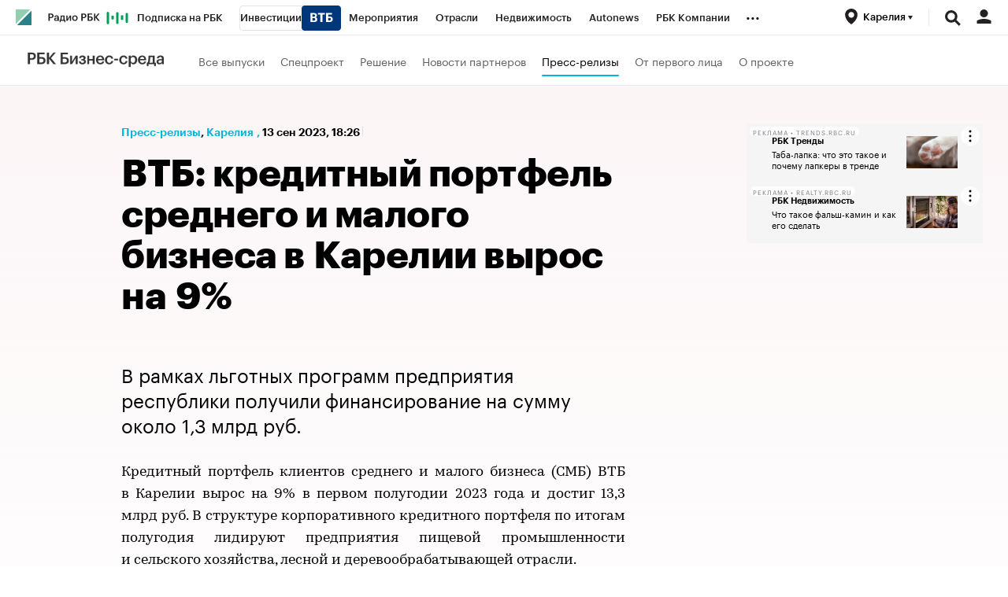

--- FILE ---
content_type: application/javascript; charset=UTF-8
request_url: https://s.rbk.ru/v3_plus_static/common/common-10.11.19/scripts/build/fn/_socialLikes.js
body_size: 3744
content:
!function t(e,i,n){function r(s,u){if(!i[s]){if(!e[s]){var a="function"==typeof require&&require;if(!u&&a)return a(s,!0);if(o)return o(s,!0);var c=new Error("Cannot find module '"+s+"'");throw c.code="MODULE_NOT_FOUND",c}var p=i[s]={exports:{}};e[s][0].call(p.exports,(function(t){return r(e[s][1][t]||t)}),p,p.exports,t,e,i,n)}return i[s].exports}for(var o="function"==typeof require&&require,s=0;s<n.length;s++)r(n[s]);return r}({1:[function(t,e,i){RA.fn.SocialLikes=RA.fn.socialLikes=t("vendor/social-likes/social-likes")($)},{"vendor/social-likes/social-likes":2}],2:[function(t,e,i){var n;n=function(t){"use strict";var e="social-likes",i=e+"__",n=e+"_opened",r={facebook:{counterUrl:"https://graph.facebook.com/?callback=?&id={url}",convertNumber:function(t){return t.share.share_count},popupUrl:"https://www.facebook.com/sharer/sharer.php?u={url}",popupWidth:600,popupHeight:359},twitter:{counters:!1,popupUrl:"https://twitter.com/intent/tweet?url={url}&text={title}",popupWidth:600,popupHeight:380,click:function(){return/[\.\?:\-–—]\s*$/.test(this.options.title)||(this.options.title+=":"),!0}},mailru:{counterUrl:"//connect.mail.ru/share_count?url_list={url}&callback=1&func=?",convertNumber:function(t){for(var e in t)if(t.hasOwnProperty(e))return t[e].shares},popupUrl:"https://connect.mail.ru/share?share_url={url}&title={title}",popupWidth:492,popupHeight:500},vkontakte:{counterUrl:"https://vk.ru/share.php?act=count&url={url}&index={index}",counter:function(e,i){var n=r.vkontakte;n._||(n._=[],window.VK||(window.VK={}),window.VK.Share={count:function(t,e){n._[t].resolve(e)}});var o=n._.length;n._.push(i),t.getScript(a(e,{index:o})).fail(i.reject)},popupUrl:"https://vk.ru/share.php?url={url}&image={image}&title={title}",popupWidth:655,popupHeight:450},odnoklassniki:{counterUrl:"//connect.ok.ru/dk?st.cmd=extLike&ref={url}&uid={index}",counter:function(e,i){var n=r.odnoklassniki;n._||(n._=[],window.ODKL||(window.ODKL={}),window.ODKL.updateCount=function(t,e){n._[t].resolve(e)});var o=n._.length;n._.push(i),t.getScript(a(e,{index:o})).fail(i.reject)},popupUrl:"https://connect.ok.ru/dk?st.cmd=WidgetSharePreview&service=odnoklassniki&st.shareUrl={url}",popupWidth:580,popupHeight:336},telegram:{counters:!1,popupUrl:"https://t.me/share/url?url={url}&text={title}",popupWidth:580,popupHeight:480},whatsapp:{counters:!1,popupUrl:"https://api.whatsapp.com/send?text={title}%20%0a{url}",popupWidth:580,popupHeight:400},viber:{counters:!1,popupUrl:"viber://forward?text={title}%20%0a{url}",click:function(){var t=this.options,e=a(t.popupUrl,{url:t.url,title:t.title||"",image:t.image||""});return(e=this.addAdditionalParamsToUrl(e))&&(location.href=e),!1}},plusone:{counterUrl:"//share.yandex.ru/gpp.xml?url={url}&callback=?",convertNumber:function(t){return parseInt(t.replace(/\D/g,""),10)},popupUrl:"https://plus.google.com/share?url={url}",popupWidth:500,popupHeight:550},pinterest:{counterUrl:"//api.pinterest.com/v1/urls/count.json?url={url}&callback=?",convertNumber:function(t){return t.count},popupUrl:"https://pinterest.com/pin/create/button/?url={url}&description={title}",popupWidth:740,popupHeight:550}},o={promises:{},fetch:function(e,i,n){o.promises[e]||(o.promises[e]={});var s=o.promises[e];if(!n.forceUpdate&&s[i])return s[i];var u=t.extend({},r[e],n),c=t.Deferred(),p=u.counterUrl&&a(u.counterUrl,{url:i});return p&&t.isFunction(u.counter)?u.counter(p,c):u.counterUrl?t.getJSON(p).done((function(e){try{var i=e;t.isFunction(u.convertNumber)&&(i=u.convertNumber(e)),c.resolve(i)}catch(t){c.reject()}})).fail(c.reject):c.reject(),s[i]=c.promise(),s[i]}};function s(e,i){if(!new.target)return new s(e,i);e=t(e),this.container=e,this.options=t.extend({},t.fn.socialLikes.defaults,i,function(t){function e(t,e){return e.toUpper()}var i={},n=t.data();for(var r in n){var o=n[r];"yes"===o?o=!0:"no"===o&&(o=!1),i[r.replace(/-(\w)/g,e)]=o}return i}(e)),this.init()}function u(e,i){this.widget=e,this.options=t.extend({},i),this.detectService(),this.service&&this.init()}function a(t,e){return c(t,e,encodeURIComponent)}function c(t,e,i){return t.replace(/\{([^\}]+)\}/g,(function(t,n){return n in e?i?i(e[n]):e[n]:t}))}function p(t,e){var n=i+t;return n+" "+n+"_"+e}return t.fn.socialLikes=function(i){return this.each((function(){var n=t.data(this,e);n?t.isPlainObject(i)&&n.update(i):t.data(this,e,new s(this,i))}))},t.fn.socialLikes.defaults={url:window.location.href.replace(window.location.hash,""),title:document.title,counters:!0,zeroes:!1,wait:500,timeout:1e4,popupCheckInterval:500,singleTitle:"Share"},s.prototype={init:function(){this.container.addClass(e),this.single=this.container.hasClass(e+"_single"),this.initUserButtons(),this.countersLeft=0,this.number=0,this.container.on("counter."+e,t.proxy(this.updateCounter,this));var i=this.container.children();this.makeSingleButton(),this.buttons=[],i.each(t.proxy((function(e,i){var n=new u(t(i),this.options);this.buttons.push(n),n.options.counterUrl&&this.countersLeft++}),this)),this.options.counters?(this.timer=setTimeout(t.proxy(this.appear,this),this.options.wait),this.timeout=setTimeout(t.proxy(this.ready,this,!0),this.options.timeout)):this.appear()},initUserButtons:function(){!this.userButtonInited&&window.socialLikesButtons&&t.extend(!0,r,socialLikesButtons),this.userButtonInited=!0},makeSingleButton:function(){if(this.single){var i=this.container;i.addClass(e+"_vertical"),i.wrap(t("<div>",{class:e+"_single-w"})),i.wrapInner(t("<div>",{class:e+"__single-container"}));var r=i.parent(),o=t("<div>",{class:p("widget","single")}),s=t(c('<div class="{buttonCls}"><span class="{iconCls}"></span>{title}</div>',{buttonCls:p("button","single"),iconCls:p("icon","single"),title:this.options.singleTitle}));o.append(s),r.append(o),o.on("click",(function(){var r=e+"__widget_active";return o.toggleClass(r),o.hasClass(r)?(i.css({left:-(i.width()-o.width())/2,top:-i.height()}),function(t){if(document.documentElement.getBoundingClientRect){var e=parseInt(t.css("left"),10),i=parseInt(t.css("top"),10),r=t[0].getBoundingClientRect();r.left<10?t.css("left",10-r.left+e):r.right>window.innerWidth-10&&t.css("left",window.innerWidth-r.right-10+e),r.top<10?t.css("top",10-r.top+i):r.bottom>window.innerHeight-10&&t.css("top",window.innerHeight-r.bottom-10+i)}t.addClass(n)}(i),function(e,i){var r=t(document),o="click touchstart keydown";r.on(o,(function s(u){"keydown"===u.type&&27!==u.which||t(u.target).closest(e).length||(e.removeClass(n),r.off(o,s),t.isFunction(i)&&i())}))}(i,(function(){o.removeClass(r)}))):i.removeClass(n),!1})),this.widget=o}},update:function(i){if(i.forceUpdate||i.url!==this.options.url){this.number=0,this.countersLeft=this.buttons.length,this.widget&&this.widget.find("."+e+"__counter").remove(),t.extend(this.options,i);for(var n=0;n<this.buttons.length;n++)this.buttons[n].update(i)}},updateCounter:function(t,e,i){((i=i||0)||this.options.zeroes)&&(this.number+=i,this.single&&this.getCounterElem().text(this.number)),this.countersLeft--,0===this.countersLeft&&(this.appear(),this.ready())},appear:function(){this.container.addClass(e+"_visible")},ready:function(t){this.timeout&&clearTimeout(this.timeout),this.container.addClass(e+"_ready"),t||this.container.trigger("ready."+e,this.number)},getCounterElem:function(){var e=this.widget.find("."+i+"counter_single");return e.length||(e=t("<span>",{class:p("counter","single")}),this.widget.append(e)),e}},u.prototype={init:function(){this.detectParams(),this.initHtml(),setTimeout(t.proxy(this.initCounter,this),0)},update:function(i){t.extend(this.options,{forceUpdate:!1},i),this.widget.find("."+e+"__counter").remove(),this.initCounter()},detectService:function(){var e=this.widget.data("service");if(!e){for(var i=this.widget[0],n=i.classList||i.className.split(" "),o=0;o<n.length;o++){var s=n[o];if(r[s]){e=s;break}}if(!e)return}this.service=e,t.extend(this.options,r[e])},detectParams:function(){var t=this.widget.data();if(t.counter){var e=parseInt(t.counter,10);isNaN(e)?this.options.counterUrl=t.counter:this.options.counterNumber=e}t.title&&(this.options.title=t.title),t.image&&(this.options.image=t.image),t.url&&(this.options.url=t.url)},initHtml:function(){var e=this.options,i=this.widget,n=i.find("a");n.length&&this.cloneDataAttrs(n,i);var r=t("<span>",{class:this.getElementClassNames("button"),html:i.html()});if(e.clickUrl){var o=a(e.clickUrl,{url:e.url,title:e.title||"",image:e.image||""}),s=t("<a>",{href:o});this.cloneDataAttrs(i,s),i.replaceWith(s),this.widget=i=s}else i.on("click",t.proxy(this.click,this));i.removeClass(this.service),i.addClass(this.getElementClassNames("widget")),r.prepend(t("<span>",{class:this.getElementClassNames("icon")})),i.empty().append(r),this.button=r},initCounter:function(){if(this.options.counters)if(this.options.counterNumber)this.updateCounter(this.options.counterNumber);else{var e={counterUrl:this.options.counterUrl,forceUpdate:this.options.forceUpdate};o.fetch(this.service,this.options.url,e).always(t.proxy(this.updateCounter,this))}},cloneDataAttrs:function(t,e){var i=t.data();for(var n in i)i.hasOwnProperty(n)&&e.data(n,i[n])},getElementClassNames:function(t){return p(t,this.service)},updateCounter:function(i){i=parseInt(i,10)||0;var n={class:this.getElementClassNames("counter"),text:i};i||this.options.zeroes||(n.class+=" "+e+"__counter_empty",n.text="");var r=t("<span>",n);this.widget.append(r),this.widget.trigger("counter."+e,[this.service,i])},click:function(e){var i=this.options,n=!0;if(t.isFunction(i.click)&&(n=i.click.call(this,e)),n){var r=a(i.popupUrl,{url:i.url,title:i.title||"",image:i.image||""});r=this.addAdditionalParamsToUrl(r),this.openPopup(r,{width:i.popupWidth,height:i.popupHeight})}return!1},addAdditionalParamsToUrl:function(e){var i=t.param(t.extend(this.widget.data(),this.options.data));if(t.isEmptyObject(i))return e;var n=-1===e.indexOf("?")?"?":"&";return e+n+i},openPopup:function(i,n){var r=Math.round(screen.width/2-n.width/2),o=0;screen.height>n.height&&(o=Math.round(screen.height/3-n.height/2));var s=window.open(i,"sl_"+this.service,"left="+r+",top="+o+",width="+n.width+",height="+n.height+",personalbar=0,toolbar=0,scrollbars=1,resizable=1");if(s){s.focus(),this.widget.trigger("popup_opened."+e,[this.service,s]);var u=setInterval(t.proxy((function(){s.closed&&(clearInterval(u),this.widget.trigger("popup_closed."+e,this.service))}),this),this.options.popupCheckInterval)}else location.href=i}},t((function(){t("."+e).not("."+e+"__activate-no").socialLikes()})),s},"function"==typeof define&&define.amd?define(["jquery"],n):"object"==typeof i?e.exports=n:n(jQuery)},{}]},{},[1]);

--- FILE ---
content_type: image/svg+xml
request_url: https://s.rbk.ru/v3_plus_static/common/common-10.11.19/styles/blocks/topline/images/arrow.svg
body_size: 86
content:
<svg xmlns="http://www.w3.org/2000/svg" width="6" height="5" viewBox="0 0 6 5">
  <polygon fill="#222222" fill-rule="evenodd" points="116 5 119 10 122 5" transform="translate(-116 -5)"/>
</svg>
